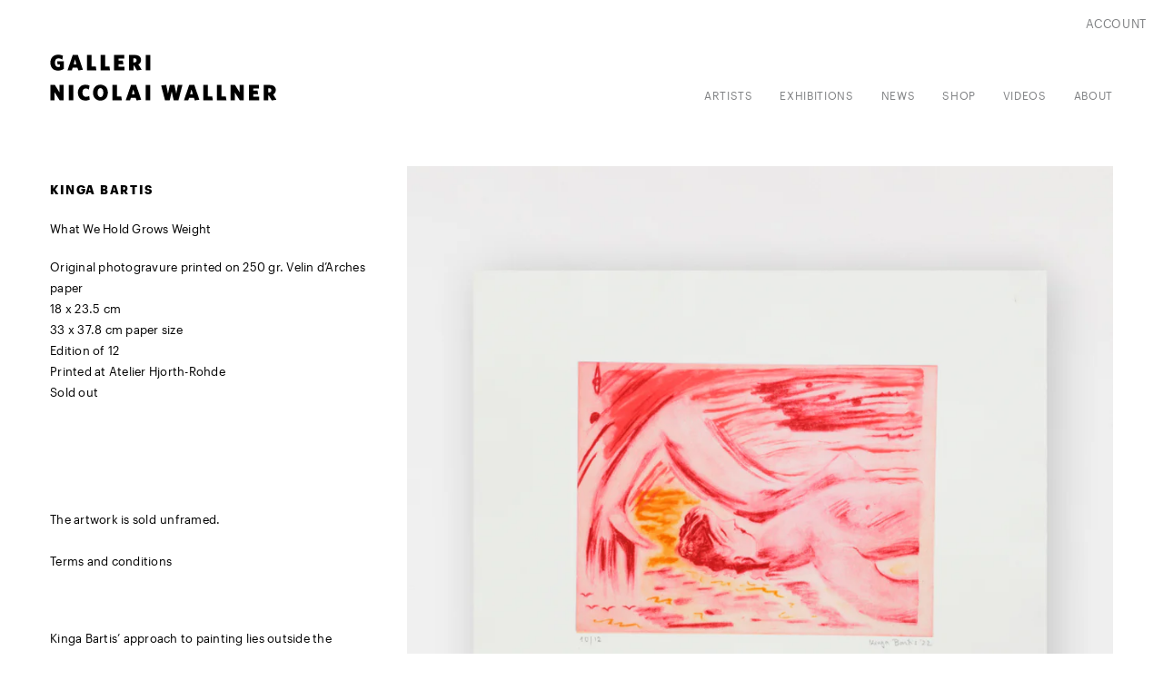

--- FILE ---
content_type: text/css
request_url: https://nicolaiwallner.com/wp-content/themes/sandbox/style.css
body_size: 4264
content:
.shop_page{width: calc(100% + 36px); margin: 0 -12px;}



.past_20 { display: none;}
.past_20_more{cursor:pointer; width:100px;clear: both;}


#cookies{display:none; position:fixed;bottom:20px;right:20px;border:1px solid #999; padding:10px; width:350px;background:#fff; 
  font-size:10px;z-index: 9999;}

.text h6 {margin: 20px auto 20px;}

.pageid-24655 .linklist{display:none;}

.about-support{font-size:10px;}
.about-support-image{max-width:200px;}

.vimeohero {
    height: 700px;
    overflow: hidden;
    padding: 0px;
	position: relative;
}

.vimeooverlay{width:100%;height:100%;position: absolute;}
.vimeohero iframe {
  box-sizing: border-box;
    height: 56.25vw;
    left: 50%;
    min-height: 100%;
    min-width: 100%;
    transform: translate(-50%, -50%);
    position: absolute;
    top: 50%;
    width: 177.77777778vh;
}


.half .vimeohero {height: 400px;}
.half .vimeohero iframe {
  height: 400px;
    width: 700px;
}



.story_page .grid {    margin-right: 0px;display: grid;
    grid-template-columns: repeat(2, 1fr);
    gap: 80px;}
.story_page .grid-item{    grid-column: span 2;  }/*height:450px; width: 100%;display:inline-block; margin: 0 80px 80px 0;    vertical-align: top;*/
.story_page .grid-item.half{grid-column: span 1; }



/*.story_page .grid-item.third{width: calc(33.33% - 80px);}*/

.story_page .image{max-height:400px;overflow:hidden;}
.story h2{margin:20px 0 20px;}
.center{text-align:center;}


.story_page .grid-item.tall{/*height:700px;*/}
.story_page .grid-item.tall .image{max-height:700px;}
.story_page .grid-item.third {position:relative; width:calc(100% - 0px)}
.story_page .grid-item.third .image{width: 66.66%; }
.story_page .grid-item.third .txt{width: 33.33%; padding:0 20px 40px;
position: absolute; top: 50%; right:0px;  transform: translateY(-50%);}

@media screen and (max-width: 1330px) {
	.story_page .grid-item.tall{/*height: calc(50vw);*/}
	.vimeohero {height: calc(50vw);}
	.half .vimeohero {height: calc(34vw - 60px);}
	.half .vimeohero iframe {width: calc(55vw - 60px);}
	/*.story_page .grid-item{height:40vw;}*/
}

@media screen and (max-width: 1000px) {
	.story_page .grid-item.tall{/*height: 52vw;*/}
	.story_page .grid-item.half{grid-column: span 2; }

	.half .vimeohero {height: 50vw;}
	.half .vimeohero iframe {width: 100%;}
	.story_page .grid-item{height:initial;}
	
	.story_page .grid-item.third .image { width: 100%;}
	.story_page .grid-item.third .txt { width: 100%; position: static;transform: none;}
}





@media screen and (max-width: 1000px) {
	.complete{
    	display:none;
	}
	
	.more{
		margin:10px 0;
		text-decoration:underline;
		cursor:pointer;
	}
  	
}
@media screen and (min-width: 1001px) {
	.more{display:none;}
	.complete{
    	display:block !important;
	}
}

.maillink{text-decoration:underline;}



.video-responsive{
    overflow:hidden;
    padding-bottom:56.25%;
    position:relative;
    height:0;
}
.vr-tall{padding-bottom:177.8125%;}

.vr-small{padding-bottom:72%;}
.video-responsive iframe{
    left:0;
    top:0;
    height:100%;
    width:100%;
    position:absolute;
}



.page-template-page-artists-php .artist_overview .linklist p {line-height: 1.7;}
.page-template-page-artists-php .artist_overview .col2 {width: 22%; min-width:235px;}
.page-template-page-artists-php .artist_overview .col4 {width: 78%;}

@media screen and (max-width: 1170px){
	.page-template-page-artists-php .artist_overview .col4  {
		width: 73%;
	}
}



/*
THEME NAME: Sandbox
*/
.video_embed{padding:56.25% 0 0 0;position:relative;}
.video_embed.slim{padding:77% 0 0 0;}


html{
	overflow-y:scroll;
	overflow-x: hidden;
	-webkit-font-smoothing: antialiased;
	-moz-osx-font-smoothing: grayscale;
}
textarea:focus, input:focus, button:focus{
    outline: 0;
}
html, body {height: 100%;}
img a, img{
	border:0;
}
img{height:auto; max-width:100%;}
p{
	margin-top:0;
}
a{
	text-decoration:none;
	color:inherit;
}
*{box-sizing: border-box;}


ul, li{
	list-style:none;
	margin:0;
	padding:0;
}

body{
	margin:0;
	padding:0;
	font-size:13px;
	line-height: 1.8;
	font-family:'Graphik Web',Helvetica, Arial, sans-serif;
	    letter-spacing: 0.25px;
}
h1,h2{	margin:0 0 20px;
	padding:0;
	font-size:1em;
	line-height: 1.8;
	font-family:'Graphik Web',Helvetica, Arial, sans-serif;
	font-weight:700;
	text-transform: uppercase;
    letter-spacing: 0.12em;}
	
td{vertical-align:top;}
	
.cap{text-transform: uppercase;
    letter-spacing: 0.05em;}
.bold{font-weight:700;letter-spacing: 0.12em;}
.hide{display:none !important;}
.mobi{display:none;}
.small{font-size:9px;text-transform: uppercase;  letter-spacing: 0.1em;}
	


#wrapper{padding:60px 50px; max-width:1315px;  margin: auto;    position: relative;}
#header{overflow:hidden; margin-bottom:65px;padding:0 5px;}

#logo{max-width:250px; float:left;}

#access{color:#808284; text-transform:uppercase; letter-spacing:0.05em;float: right; margin-top: 35px;}
#access ul{overflow:hidden;}
#access li{float:right;     margin-left: 30px;
    font-size: 12px;}
#access li.current_page_item{color:#000;}



.menu-menu-container{transition: 0.4s;}

.breadcrumbs{display:none;clear:both; font-size:9px; letter-spacing:0.1em; text-transform:uppercase;padding:0 5px;}
.home .breadcrumbs{display:none;}
.container{clear:both; margin-top:20px;}

.entry-content{position:relative;padding-bottom: 60px !important;}

.page_{ }

.col{float:left; padding:0 5px 10px;}
.col6{width:100%;}
.col4{width:66.667%; float:right;}
.col2{width:33.333%;}
.col2.small{width:265px;    float: right;}
.sidebar{margin-top: -5px; padding-right: 40px;}


.feat{position:relative;}
/*.artist_img{position:absolute;top:0; left:0;}*/


.artist_page .grid{margin-right:-20px;}
.artist_page .grid-item{width:253.33px;  }
.artist_page .grid-item.first{width:100%;     padding-right: 20px; }
.artist_page .grid-item img{width:100%;margin-bottom:20px; image-rendering: -webkit-optimize-contrast;}
.grid-sizer{width:253.33px; }

.artist_page .first_work{margin-top:10px; display:none;}

.video_page .grid-item{height:150px; display:inline-block; margin: 0 20px 80px 0;    max-width: 245px;}
.video_page .grid-item img{height:150px;}
.video_page .full.grid-item{height:auto; width:100%;display:block; margin: 0 00px 20px 0;    max-width: none;}
.video_page .full.grid-item img{height:auto; width:100%;}
.video_artist{text-transform:uppercase; margin:0px 0 10px;letter-spacing: 0.05em;}

.video_btn{cursor:pointer;}
.video_btn.selected{color:#000;}

.video_page .col4 h1{margin:10px 0 0 ;}
.video_page .col4 .grid-item:not(.full) h1{	text-overflow: ellipsis; max-width: 200px;    overflow: hidden;    white-space: nowrap;}

.all_videos{cursor:pointer;}



.banner{margin-bottom:20px;}

.slbCaption {width: 100%;}
	

.slbCaption .vid_wrap{    position: absolute;
    left: 0;
    top: 120px;    width: 100%}
.slbCaption .vid_wrap iframe{width: 100%}
	
.slbElement{display:block;}
.slbElement .slbWrapOuter{overflow:initial;}



#mason{ position:relative; }
#mason .grid-item img{width:100%; max-width:none;}
#mason .grid-item{padding:0 12px; margin-bottom:10px;}
.shop_page #mason{left:-7px;}

#mason .grid-item,
#mason .grid-sizer{ width: 25%;}
#mason .gutter-sizer { width:0%; }

#mason .grid-item.half{width:50%;}
#mason .grid-item.third{width:33.33%;}
#mason .grid-item.wide{width:100%;}
.news{overflow:hidden;}
.news .grid-item{float:left;}
.grid-ex{}

.grid-ex .grid-item{display:inline-block;width: 810px;   max-width: 90vw;float:none;margin-bottom:30px; }
.grid-ex .past .grid-item{width: 400px;  float:left;padding-right:10px;}

.br_{    clear: both;}
.tmb{max-height:90vw; display: flex;
  justify-content: center;
  align-items: center;
  overflow: hidden; }
.tmb img {
  width: 100%;
  height: 100%;
  object-fit: cover;      /* makes it fill the container */
  object-position: center center; /* centers the image */
}





.ex_header{margin-top:20px;}


.videos_page #mason .grid-sizer{ width: 33.33%;}

.videos_page #mason { margin-right:-12px;}



.exh_date{margin-bottom:26px;}
.text{margin-top:20px;}


 
.wp-caption-text{display:none;}


.pageid-20984 .wp-caption-text,
.exh_page .wp-caption-text {font-style: italic; margin-top: 10px; display:block;}

.exh_page .col4 .grid img{margin-bottom:20px;}

.entry-caption{margin:25px 0 35px;}


.news_page #mason .grid-item{}
.news_page .col4{padding:0 0 10px;}
.news_header{text-transform: uppercase;letter-spacing: 0.05em; margin:15px 0 25px; }
.news_cat{text-transform: uppercase;letter-spacing: 0.12em; font-weight:bold; }
.news_text{height:130px;}
.news_text a{text-transform:uppercase;}

.news_tag{clear: both;text-transform: uppercase;letter-spacing: 0.12em; font-weight:bold; margin:-5px 0 20px 5px; }
.all_news{text-transform: uppercase;letter-spacing: 0.05em;padding-right:5px; float:right;margin-bottom:40px;}


.linklist{color:#808284;text-transform: uppercase;letter-spacing: 0.05em; }
.linklist .children{    margin: 10px 0 0 20px;}
.linklist li{margin-bottom:12px;}
.linklist .current_page_item{color:#58595b;}
.linklist p{margin:0;}

.linklist a:hover, .linklist li:hover, #access a:hover{color:#000;}


.navigation{clear:both; overflow:hidden; width:100%;}
.btn{}
.btn.left{float:left; margin-right:20px;}
.btn.right{float:right; margin-left:20px;}

.content{min-height: 800px;}
.single .content{min-height: 1200px;}
	
.exhi{display:none;     vertical-align: top;}
.past .exhi.past{display:block; margin-bottom:12px}
.past.linklist p{margin-bottom: 12px;}
	
.current .exhi.current{display:inline-block;}
.future .exhi.future{display:inline-block;}
.showroom .exhi.showroom{display:inline-block;}

	
/*.shop_page .grid-item{height:600px; }

.shop_page .col4{padding:0 0 10px;}
.product_feat{height: 450px;position:relative;}
.product_feat img{bottom:0;position:absolute;}*/
.shop_page .grid-item{text-align:center;}
.inquire{padding:15px; width:200px; margin:20px auto; border:1px solid #000; text-align:center;}

.product img{margin-bottom:20px;}

#mason .grid-item .product_feat img{max-height: 100%;width: auto;max-width:100%;}
.product_artist{text-transform:uppercase; margin:20px 0;}
.page-template-page-shop-php #mason .grid-sizer {
    width: 33.33%;
}



.product_form{ display:none; border: 1px solid #888; padding:25px;}
.btn,.product_form input, h6{border: 1px solid #888; padding:15px; width:100%;max-width:200px; margin:20px 0 20px; text-align:center;text-transform:uppercase; letter-spacing:0.05em;    font-size: 13px;font-weight:400;}
.purchase_btn{margin:70px 0 10px;cursor: pointer;}
input[type="text"],input[type="email"],input[type="password"],button{padding:7px 15px;letter-spacing:0.05em;    border: 1px solid #888;}
.button{padding:7px 15px;border: 1px solid #888; text-align:center;text-transform:uppercase; letter-spacing:0.05em;}


.about-left{font-size: 10.5px;letter-spacing: 0.1em;text-transform: uppercase;}
.newsletter{margin:15px 0;}



#footer{clear:both;text-transform: uppercase;}
#footer-inner{
	    line-height: 1.9;
	font-size: 10.5px;
    padding: 0px 0px 0;
    letter-spacing: 0.1em;
}
.icons img{ margin-right:10px;}


#privacy,
#news-toggle{font-size: 9px; position:absolute; right:50px; bottom:60px;text-transform: uppercase;letter-spacing: 0.1em;}
#news-toggle{bottom:80px; pointer-events:bounding-box;cursor: pointer;}

#news-field{display:none;    position: absolute;
    right: 50px;
        width: 444px;
    bottom: 90px;
}
#news-field input,
#news-field button{    margin-left: 5px;width: 143px;}

.g-recaptcha{
    top: -10px;
    position: relative;
    left: 5px;
}

.acco{cursor: pointer;}

.panel {
	transition: 0.2s ease-out;
	
}

.acco:after {
    display: inline-block;
    content: "";
    width: 6px;
    height: 8px;
    background: transparent url('/elements/a_down.svg') no-repeat;
    margin-left: 5px;
}

.active:after {
    background: transparent url('/elements/a_up.svg') no-repeat;
}



@media screen and (min-width: 1001px) {
	.news_page  #mason .grid-item img{height: 250px;}
  }



@media screen and (min-width: 701px) {
  .grid-ex .past .grid-item{width: 400px; height:520px;  }
  .tmb{height:400px; }
}



@media screen and (max-width: 1000px) {
	.artist_page .grid-item{width:100%;  padding-right: 20px;}
	.grid-sizer{width:100%; }
  
  .artist_page .first_work{display:block;}
	.mobi{display:block;}
	.desk{display:none;}
	.content,.single .content {
		min-height: initial;
	}
	.front_page {
		margin-bottom: 100px;
	}
	.product_feat {
		height: 29vw;
	}
	.shop_page .grid-item {
		height: 70vw;
	}
	
	.btnM{margin-bottom:20px;}
	#accessM{text-transform:uppercase; letter-spacing:0.05em; text-align:right;    position: absolute;  background: #fff;  
	padding:60px 50px 30px 5px;right:0; z-index:200;
    top: -5px;}
	#accessM li{margin-bottom:12px;color:#808284;}
	#accessM .menu-menu-container{display:none;}
	
	.artist_overview .feat{display:none;}
	.col{float:none; }
	.col4{width:100%;}
	.col2{width:100%; margin-bottom:50px;}
	.col2.small{width:100%;    float: none;}
	.sidebar{    padding-right: 0;}
	.shop_page .sidebar{margin-bottom:0px;}
	
}

@media screen and (max-width: 700px) {
	#logo { max-width: 220px;}
	#wrapper,#accessM {  padding: 30px 20px 59px;}
	#mason .grid-item.half {width: 100%;}
	#privacy, #news-toggle {right: 20px;}
    #news-field{right: 0px;
      width: 100%;
      bottom: 150px;
      padding: 0px 15px;

  	}
    #news-field input {
      margin: 0 1%;
      width: 31.3%;
  	}

	.product_feat {
		height: 46vw;
	}
	.page-template-page-shop-php #mason .grid-sizer {
		width: 50%;
	}
	.shop_page #mason .grid-item {
		height: 100vw;
		width:50%;
	}
  
  

	
	.page-template-page-works-php #footer {
      position: fixed;
      bottom: 0px;
      padding:10px 0;
      background: rgba(255,255,255,1);
      transition:bottom 0.2s ease-in-out;
    }
    .page-template-page-works-php #footer.foot-down {
      bottom: 10px; 
		position: absolute;
        padding: 0 5px;
    }
	.page-template-page-works-php .container {
		margin-bottom: 100px;
	}
	/*#footer-inner {  line-height: 1.7;font-size: 9px;}
	
	.page-template-page-works-php #wrapper{padding-bottom:100px;}
	.page-template-page-works-php #footer { position:fixed; left:0;}*/
	



}


@media screen and (max-width: 500px) {
	
  #footer-inner{font-size:10px;}

	.product_feat {
		height: 88vw;
	}
	.page-template-page-shop-php #mason .grid-sizer {
		width: 100%;
	}
	.shop_page #mason .grid-item {
		height: 150vw;
		width:100%;
	}


}



/*IMAGE ALIGN*/
img.alignright {float:right; margin:0 0 30px 30px}
img.alignleft {float:left; margin:0 30px 30px 0}
img.aligncenter {display: block; margin-left: auto; margin-right: auto}
.alignright {float:right; margin: 0 0 10px 30px;}
.alignleft {float:left; margin: 0 30px 10px 0;}
.aligncenter {display: block; margin-left: auto; margin-right: auto}




@font-face {
  font-family: 'Graphik Web';
  src: url('/fonts/Graphik-Bold-Web.eot');
  src: url('/fonts/Graphik-Bold-Web.eot?#iefix') format('embedded-opentype'),
       url('/fonts/Graphik-Bold-Web.woff2') format('woff2'),
       url('/fonts/Graphik-Bold-Web.woff') format('woff');
  font-weight:  700;
  font-style:   normal;
  font-stretch: normal;
}

.Graphik-Bold-Web {
  font-family: 'Graphik Web';
  font-weight:  700;
  font-style:   normal;
  font-stretch: normal;
}




@font-face {
  font-family: 'Graphik Web';
  src: url('/fonts/Graphik-Regular-Web.eot');
  src: url('/fonts/Graphik-Regular-Web.eot?#iefix') format('embedded-opentype'),
       url('/fonts/Graphik-Regular-Web.woff2') format('woff2'),
       url('/fonts/Graphik-Regular-Web.woff') format('woff');
  font-weight:  400;
  font-style:   normal;
  font-stretch: normal;
}

.Graphik-Regular-Web {
  font-family: 'Graphik Web';
  font-weight:  400;
  font-style:   normal;
  font-stretch: normal;
}





--- FILE ---
content_type: text/css
request_url: https://editions.nicolaiwallner.com/cdn/shop/t/1/assets/style.scss.css?v=19809599163384977721764103631
body_size: -130
content:
.cart__shipping{width:340px;padding:40px 0 20px;display:inline-block}.cart__buttons-container{display:contents}.ed_head{margin-bottom:50px}.btn_soldout{pointer-events:none}#shopify-section-product-template-lottery .inquire{display:none}.inquire{margin:20px 0;padding:0;width:auto;border:none}.top_stuff{color:#808284;letter-spacing:.05em;position:absolute;z-index:201;right:7px;top:15px}@media screen and (max-width: 1000px){.top_stuff{right:38px}}@media screen and (max-width: 700px){.top_stuff{right:60px}}.additional-checkout-buttons{display:none!important}.product_feat{height:auto}textarea:focus,input:focus,select:focus,*:focus{outline:0}.hide{display:none}.caps{text-transform:uppercase}.cart__buttons-container{width:236px;float:right}.sidebar{margin-bottom:60px}.coll-link{margin:20px 0 40px;text-align:right;position:relative;z-index:10}.linklist-item.current{color:#000}@font-face{font-family:Graphik Web;src:url(Graphik-Bold-Web.eot);src:url(Graphik-Bold-Web.eot?#iefix) format("embedded-opentype"),url(Graphik-Bold-Web.woff2) format("woff2"),url(Graphik-Bold-Web.woff) format("woff");font-weight:700;font-style:normal;font-stretch:normal}@font-face{font-family:Graphik Web;src:url(Graphik-Regular-Web.eot);src:url(Graphik-Regular-Web.eot?#iefix) format("embedded-opentype"),url(Graphik-Regular-Web.woff2) format("woff2"),url(Graphik-Regular-Web.woff) format("woff");font-weight:400;font-style:normal;font-stretch:normal}
/*# sourceMappingURL=/cdn/shop/t/1/assets/style.scss.css.map?v=19809599163384977721764103631 */


--- FILE ---
content_type: image/svg+xml
request_url: https://editions.nicolaiwallner.com/cdn/shop/t/1/assets/instagram-logo.svg?v=72426255053089114481568707118
body_size: 49
content:
<?xml version="1.0" encoding="utf-8"?>
<!-- Generator: Adobe Illustrator 15.0.0, SVG Export Plug-In . SVG Version: 6.00 Build 0)  -->
<!DOCTYPE svg PUBLIC "-//W3C//DTD SVG 1.1//EN" "http://www.w3.org/Graphics/SVG/1.1/DTD/svg11.dtd">
<svg version="1.1" id="Layer_1" xmlns="http://www.w3.org/2000/svg" xmlns:xlink="http://www.w3.org/1999/xlink" x="0px" y="0px"
	 width="132.004px" height="132px" viewBox="0 0 132.004 132" enable-background="new 0 0 132.004 132" xml:space="preserve">
<path d="M66.005,2C48.624,2,46.443,2.076,39.616,2.387C32.803,2.699,28.152,3.777,24.083,5.36c-4.21,1.635-7.78,3.821-11.337,7.38
	c-3.56,3.558-5.747,7.128-7.387,11.336c-1.586,4.07-2.667,8.723-2.973,15.533C2.08,46.437,2,48.619,2,66
	c0,17.382,0.078,19.557,0.387,26.383c0.313,6.812,1.392,11.464,2.974,15.534c1.636,4.207,3.823,7.778,7.381,11.336
	c3.556,3.56,7.126,5.751,11.333,7.388c4.071,1.582,8.724,2.662,15.536,2.972c6.827,0.31,9.007,0.387,26.387,0.387
	c17.383,0,19.557-0.077,26.384-0.387c6.813-0.31,11.47-1.391,15.54-2.972c4.209-1.637,7.773-3.828,11.331-7.388
	c3.56-3.558,5.746-7.129,7.386-11.336c1.574-4.071,2.652-8.722,2.973-15.532c0.306-6.827,0.387-9.003,0.387-26.385
	c0-17.381-0.081-19.562-0.387-26.389c-0.32-6.813-1.4-11.464-2.973-15.533c-1.64-4.209-3.826-7.78-7.386-11.337
	c-3.56-3.561-7.12-5.747-11.333-7.38c-4.082-1.583-8.734-2.661-15.547-2.973C85.546,2.076,83.373,2,65.984,2H66.005z M60.265,13.533
	c1.704-0.002,3.605,0,5.741,0c17.088,0,19.114,0.062,25.862,0.368c6.24,0.286,9.627,1.328,11.883,2.204
	c2.984,1.16,5.115,2.547,7.354,4.787c2.239,2.24,3.626,4.374,4.789,7.36c0.876,2.253,1.919,5.64,2.204,11.88
	c0.307,6.747,0.374,8.773,0.374,25.854c0,17.08-0.067,19.106-0.374,25.853c-0.285,6.239-1.328,9.628-2.204,11.88
	c-1.16,2.987-2.55,5.113-4.789,7.352c-2.239,2.24-4.367,3.628-7.354,4.787c-2.254,0.88-5.643,1.92-11.883,2.205
	c-6.748,0.308-8.773,0.374-25.862,0.374c-17.089,0-19.114-0.066-25.861-0.374c-6.24-0.287-9.626-1.33-11.884-2.205
	c-2.986-1.162-5.12-2.547-7.36-4.787c-2.24-2.24-3.626-4.369-4.789-7.356c-0.876-2.253-1.92-5.641-2.204-11.88
	c-0.307-6.748-0.369-8.773-0.369-25.864s0.062-19.107,0.369-25.854c0.285-6.24,1.327-9.626,2.204-11.883
	c1.16-2.986,2.549-5.12,4.789-7.359c2.24-2.24,4.374-3.627,7.36-4.79c2.257-0.88,5.645-1.92,11.884-2.206
	c5.904-0.267,8.192-0.347,20.121-0.36V13.533L60.265,13.533z M100.168,24.16c-4.24,0-7.68,3.437-7.68,7.677
	c0,4.24,3.439,7.68,7.68,7.68c4.241,0,7.682-3.44,7.682-7.68c0-4.24-3.44-7.68-7.682-7.68V24.16z M66.005,33.134
	c-18.15,0-32.867,14.716-32.867,32.866c0,18.151,14.716,32.859,32.867,32.859c18.151,0,32.862-14.708,32.862-32.859
	C98.867,47.85,84.155,33.134,66.005,33.134L66.005,33.134z M66.005,44.667c11.782,0,21.333,9.551,21.333,21.333
	c0,11.781-9.552,21.334-21.333,21.334c-11.782,0-21.333-9.553-21.333-21.334C44.672,54.218,54.223,44.667,66.005,44.667z"/>
</svg>


--- FILE ---
content_type: image/svg+xml
request_url: https://editions.nicolaiwallner.com/cdn/shop/t/1/assets/facebook-logo.svg?v=56518069381638964021568707111
body_size: -514
content:
<?xml version="1.0" encoding="utf-8"?>
<!-- Generator: Adobe Illustrator 15.0.0, SVG Export Plug-In . SVG Version: 6.00 Build 0)  -->
<!DOCTYPE svg PUBLIC "-//W3C//DTD SVG 1.1//EN" "http://www.w3.org/Graphics/SVG/1.1/DTD/svg11.dtd">
<svg version="1.1" id="Layer_1" xmlns="http://www.w3.org/2000/svg" xmlns:xlink="http://www.w3.org/1999/xlink" x="0px" y="0px"
	 width="608px" height="618px" viewBox="0 0 608 618" enable-background="new 0 0 608 618" xml:space="preserve">
<title>flogo-RGB-HEX-Blk-144</title>
<path d="M572.055,4.305H36.933C18.469,4.305,3.5,19.272,3.5,37.737v535.334c0.229,18.301,15.13,33.016,33.431,33.014h288.351
	V373.355h-78.481v-91.062h78.148v-66.864c0-77.729,47.474-120.063,117.013-120.063c23.407-0.076,46.803,1.109,70.082,3.553v80.906
	h-48.017c-37.611,0-45.05,17.928-45.05,44.214v58.255h90.184l-11.701,91.062h-78.482v232.729h153.077
	c18.302-0.114,33.109-14.923,33.224-33.224V37.737C605.281,19.354,590.439,4.419,572.055,4.305z"/>
</svg>


--- FILE ---
content_type: image/svg+xml
request_url: https://editions.nicolaiwallner.com/cdn/shop/t/1/assets/artsy-logo.svg?v=147027247089996654221568707102
body_size: -262
content:
<?xml version="1.0" encoding="utf-8"?>
<!-- Generator: Adobe Illustrator 15.0.0, SVG Export Plug-In . SVG Version: 6.00 Build 0)  -->
<!DOCTYPE svg PUBLIC "-//W3C//DTD SVG 1.1//EN" "http://www.w3.org/Graphics/SVG/1.1/DTD/svg11.dtd">
<svg version="1.1" id="Layer_1" xmlns="http://www.w3.org/2000/svg" xmlns:xlink="http://www.w3.org/1999/xlink" x="0px" y="0px"
	 width="1624px" height="1620px" viewBox="82 87 1624 1620" enable-background="new 82 87 1624 1620" xml:space="preserve">
<rect x="0" fill="#FFFFFF" width="1795" height="1797"/>
<path d="M100.25,100.25v1596.5h1594.5V100.25H100.25z M215.29,216.29H1579.69v1364.4h-242.08v-312.41h-114.04v312.41H215.27V216.29
	H215.29z M616.98,380.34L382.53,984.53h121.23l63.332-170.05h227.26l62.395,170.05h121.29L743.587,380.34H616.987H616.98z
	 M675.311,502.38l76.898,210.07h-154.8l77.899-210.07H675.311z"/>
</svg>


--- FILE ---
content_type: image/svg+xml
request_url: https://editions.nicolaiwallner.com/cdn/shop/t/1/assets/logo.svg?v=75438741489794569741568705987
body_size: 851
content:
<?xml version="1.0" encoding="utf-8"?>
<!-- Generator: Adobe Illustrator 16.0.0, SVG Export Plug-In . SVG Version: 6.00 Build 0)  -->
<!DOCTYPE svg PUBLIC "-//W3C//DTD SVG 1.1//EN" "http://www.w3.org/Graphics/SVG/1.1/DTD/svg11.dtd">
<svg version="1.1" id="Layer_1" xmlns="http://www.w3.org/2000/svg" xmlns:xlink="http://www.w3.org/1999/xlink" x="0px" y="0px"
	 width="598.605px" height="121.992px" viewBox="0 0 598.605 121.992" enable-background="new 0 0 598.605 121.992"
	 xml:space="preserve">
<g>
	<g>
		<path d="M21.121,42.431c-12.8,0-20.052-8.432-20.052-20.881c0-12.499,7.894-20.983,20.579-20.983
			c4.731,0,9.059,1.108,12.333,2.801L32.463,13.43c-3.096-1.817-6.55-3.276-10.465-3.276c-6.195,0-9,4.737-9,11.339
			c0,6.727,2.92,11.697,8.941,11.697c1.635,0,2.924-0.354,4.207-1v-5.721h-6.017l-1.347-8.425H36.32V37.98
			C31.764,40.955,26.738,42.431,21.121,42.431z"/>
		<path d="M60.058,1.154h13.385L86.83,40.199l-12.1,1.877l-2.339-7.193H59.704L57.72,41.67H46.144L60.058,1.154z M62.28,25.826
			h7.419l-3.621-12.747L62.28,25.826z"/>
		<path d="M97.356,41.67V1.326h11.985V31.49h11.391l1.639,10.18H97.356z"/>
		<path d="M133.189,41.67V1.326h11.984V31.49h11.4l1.64,10.18H133.189z"/>
		<path d="M169.027,41.67V1.326h26.596v9.411h-14.909v5.549h11.285l1.464,9.296h-12.75v6.667h15.438v9.421H169.027z"/>
		<path d="M229.239,42.076l-7.424-12.918h-1.812V41.67h-11.872V1.326h15.437c10.407,0,16.37,4.618,16.37,13.271
			c0,5.439-2.451,9.297-7.02,11.632l8.779,13.918L229.239,42.076z M222.282,10.035h-2.396v10.816h2.454
			c3.861,0,5.963-1.992,5.963-5.555C228.303,11.905,226.136,10.035,222.282,10.035z"/>
		<path d="M252.448,41.67V1.326h11.985V41.67H252.448z"/>
	</g>
	<path d="M25.39,120.587L12.175,99.548v21.039H1.069V80.253h11.812l12.042,19.295V80.253h11.105v40.334H25.39z"/>
	<path d="M49.532,120.587V80.253h11.983v40.334H49.532z"/>
	<path d="M93.612,121.229c-12.57,0-19.997-8.071-19.997-20.755c0-12.506,8.013-20.865,19.589-20.865
		c4.439,0,8.125,0.871,10.993,2.273l-1.64,10.467c-2.223-1.695-5.146-2.985-8.306-2.985c-5.143,0-8.704,3.979-8.704,11.058
		c0,7.359,4.261,11.038,9.528,11.038c2.746,0,5.258-0.812,8.18-2.272l1.524,9.468C101.384,120.293,97.998,121.229,93.612,121.229z"
		/>
	<path d="M132.891,121.344c-11.75,0-19.532-8.41-19.532-20.869c0-12.506,7.781-20.99,19.647-20.99
		c11.81,0,19.524,8.425,19.524,20.878C152.53,112.803,144.761,121.344,132.891,121.344z M132.948,88.55
		c-4.91,0-7.66,4.618-7.66,11.872c0,7.244,2.75,11.865,7.66,11.865c4.91,0,7.657-4.621,7.657-11.865
		C140.605,93.168,137.858,88.55,132.948,88.55z"/>
	<path d="M164.459,120.587V80.253h11.983v30.16h11.402l1.635,10.174H164.459z"/>
	<path d="M213.571,80.068h13.39l13.381,39.051l-12.097,1.876l-2.337-7.192h-12.688l-1.989,6.784h-11.576L213.571,80.068z
		 M215.793,104.743h7.422L219.596,92L215.793,104.743z"/>
	<path d="M252.209,120.587V80.253h11.992v40.334H252.209z"/>
	<path d="M338.553,120.587h-12.457l-5.259-23.153l-5.26,23.153h-12.391l-10.121-38.819l13.152-1.931l4.798,22.917l4.91-22.501
		h12.042l4.909,22.501l4.444-22.501h11.753L338.553,120.587z"/>
	<path d="M366.966,80.068h13.39l13.388,39.051l-12.105,1.876l-2.338-7.192h-12.684l-1.988,6.784h-11.575L366.966,80.068z
		 M369.188,104.743h7.423L372.991,92L369.188,104.743z"/>
	<path d="M404.26,120.587V80.253h11.983v30.16h11.4l1.64,10.174H404.26z"/>
	<path d="M440.098,120.587V80.253h11.983v30.16h11.399l1.641,10.174H440.098z"/>
	<path d="M500.256,120.587L487.04,99.548v21.039h-11.108V80.253h11.815l12.038,19.295V80.253h11.104v40.334H500.256z"/>
	<path d="M524.223,120.587V80.253h26.602v9.408h-14.909v5.553h11.28l1.466,9.293h-12.746v6.67h15.433v9.41H524.223z"/>
	<path d="M584.43,120.995l-7.419-12.924h-1.812v12.517h-11.867V80.253h15.437c10.398,0,16.363,4.615,16.363,13.262
		c0,5.445-2.454,9.296-7.015,11.639l8.771,13.914L584.43,120.995z M577.48,88.962h-2.398v10.811h2.459
		c3.855,0,5.958-1.985,5.958-5.552C583.498,90.825,581.339,88.962,577.48,88.962z"/>
</g>
</svg>
